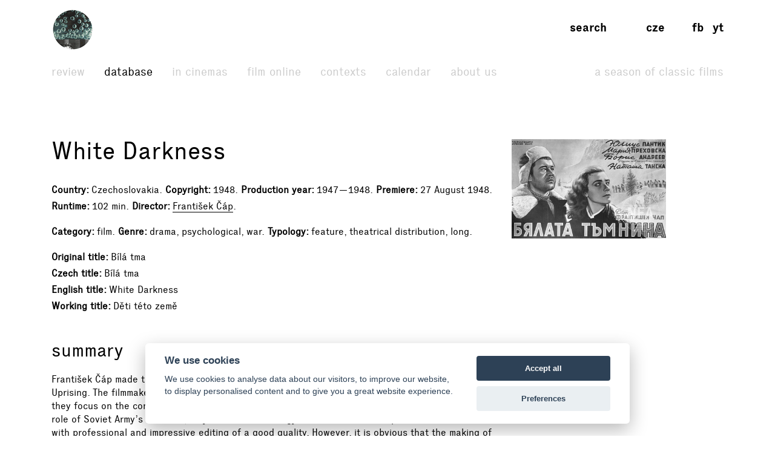

--- FILE ---
content_type: text/html; charset=UTF-8
request_url: https://www.filmovyprehled.cz/en/film/396073/white-darkness
body_size: 78477
content:
<!DOCTYPE html>
<html lang="en">
<head>
	<meta charset="utf-8">
	<meta name="viewport" content="width=device-width, initial-scale=1.0, maximum-scale=1.0">

        


        

    
                
        
    

    <title>White Darkness (1948) – Filmový přehled</title>
    <meta name="description" content="František Čáp made this war movie in order to celebrate 4th anniversary of the Slovak National Uprising. The filmmakers also created one episode based on …">


            <meta property="og:title" content="White Darkness (1948) – Filmový přehled">
<meta property="og:type" content="video.movie">
<meta property="og:url" content="https://www.filmovyprehled.cz/en/film/396073/white-darkness">
<meta property="og:image" content="http://nfa.datakal.eu/images/9147b.jpg">
<meta property="og:description" content="František Čáp made this war movie in order to celebrate 4th anniversary of the Slovak National Uprising. The filmmakers also created one episode based on the true events of this  Uprising, where they focus on the connection of Czech, Slovak and Soviet pa…">
<meta property="og:site_name" content="Filmový přehled">
<meta name="twitter:card" content="summary">
<meta name="twitter:site" content="@FilmovyPrehled">
<meta name="twitter:title" content="White Darkness (1948) – Filmový přehled">
<meta name="twitter:description" content="František Čáp made this war movie in order to celebrate 4th anniversary of the Slovak National Uprising. The filmmakers also created one episode based on the true events of this  Uprising, where they…">
<meta name="twitter:image" content="http://nfa.datakal.eu/images/9147b.jpg">
<meta name="twitter:url" content="https://www.filmovyprehled.cz/en/film/396073/white-darkness">
<meta itemprop="name" content="White Darkness (1948) – Filmový přehled">
<meta itemprop="description" content="František Čáp made this war movie in order to celebrate 4th anniversary of the Slovak National Uprising. The filmmakers also created one episode based on the true events of this  Uprising, where they focus on the connection of Czech, Slovak and Soviet pa…">
<meta itemprop="image" content="http://nfa.datakal.eu/images/9147b.jpg">

    

        <link rel="search" type="application/opensearchdescription+xml" title="Filmový přehled" href="http://www.filmovyprehled.cz/opensearch.xml">

    <link rel="apple-touch-icon-precomposed" sizes="57x57" href="/images/favicons/apple-touch-icon-57x57.png" />
<link rel="apple-touch-icon-precomposed" sizes="114x114" href="/images/favicons/apple-touch-icon-114x114.png" />
<link rel="apple-touch-icon-precomposed" sizes="72x72" href="/images/favicons/apple-touch-icon-72x72.png" />
<link rel="apple-touch-icon-precomposed" sizes="144x144" href="/images/favicons/apple-touch-icon-144x144.png" />
<link rel="apple-touch-icon-precomposed" sizes="60x60" href="/images/favicons/apple-touch-icon-60x60.png" />
<link rel="apple-touch-icon-precomposed" sizes="120x120" href="/images/favicons/apple-touch-icon-120x120.png" />
<link rel="apple-touch-icon-precomposed" sizes="76x76" href="/images/favicons/apple-touch-icon-76x76.png" />
<link rel="apple-touch-icon-precomposed" sizes="152x152" href="/images/favicons/apple-touch-icon-152x152.png" />
<link rel="icon" type="image/png" href="/images/favicons/favicon-196x196.png" sizes="196x196" />
<link rel="icon" type="image/png" href="/images/favicons/favicon-96x96.png" sizes="96x96" />
<link rel="icon" type="image/png" href="/images/favicons/favicon-32x32.png" sizes="32x32" />
<link rel="icon" type="image/png" href="/images/favicons/favicon-16x16.png" sizes="16x16" />
<link rel="icon" type="image/png" href="/images/favicons/favicon-128.png" sizes="128x128" />
<meta name="application-name" content="/images/favicons/&nbsp;"/>
<meta name="msapplication-TileColor" content="/images/favicons/#FFFFFF" />
<meta name="msapplication-TileImage" content="/images/favicons/mstile-144x144.png" />
<meta name="msapplication-square70x70logo" content="/images/favicons/mstile-70x70.png" />
<meta name="msapplication-square150x150logo" content="/images/favicons/mstile-150x150.png" />
<meta name="msapplication-wide310x150logo" content="/images/favicons/mstile-310x150.png" />
<meta name="msapplication-square310x310logo" content="/images/favicons/mstile-310x310.png" />

    <link rel="stylesheet" type="text/css" href="/build/main.css?v920260127">

    
    
<link rel="alternate" title="Revue Filmového přehledu" href="https://www.filmovyprehled.cz/en/rss/revue" type="application/rss+xml">
<link rel="alternate" title="Kalendář Filmového přehledu" href="https://www.filmovyprehled.cz/en/rss/kalendar" type="application/rss+xml">

    <script>
        var _globalLang = 'en';
        var _globalTranslations = [
            { key: 'lang', value: 'en' },
            { key: 'database:search:select2:genre', value: 'Genre' },
            { key: 'database:search:select2:select', value: 'Select' },
            { key: 'database:search:select2:credit_item', value: 'Credit' },
            { key: 'database:search:select2:credit_contact', value: 'Person' },
            { key: 'database:search:select2:country', value: 'Origin country' },
            { key: 'database:search:select2:typology', value: 'Typology' },
            { key: 'database:search:select2:profession', value: 'Profession' },
            { key: 'database:search:select2:type', value: 'Select type' },
            { key: 'database:search:select2:revue', value: 'Select type' },
            { key: 'database:search:select2:revue:author', value: 'Select author' },
            { key: 'database:search:select2:calendar', value: 'Select type' }
        ];
    </script>
</head>
<body>

	
<nav id="navbar-main" class="noscroll">
    <div class="navbar-collapse">

        <div class="navbar-container">

            <!-- logo -->
            <div class="navbar-logo-item">

                <div class="navbar-logo-wrap">
                    <div class="navbar-logo">
                                                <a href="/en"><img src="/build/images/fp-logo-animation.gif" class="anim-logo" alt="Filmový přehled"></a>
                    </div>

                    <!-- nav toggler -->
                    <button class="navbar-toggler">
                        <span class="navbar-toggler-icon"></span>
                    </button>
                </div>

            </div>


            <!-- menu -->
            <div class="navbar-menu-item">

                <div class="navbar-menu">
                    <ul class="navbar-menu-top-level active">
                        

<li>
    <a href="/en/revue">Review</a>

    <ul>
                                                    <li>
                    <a href="/en/revue/films">Films</a>
                </li>
                                            <li>
                    <a href="/en/revue/profiles">Profiles</a>
                </li>
                                            <li>
                    <a href="/en/revue/focus">Focus</a>
                </li>
                                            <li>
                    <a href="/en/revue/interviews">Interviews</a>
                </li>
                        </ul>

</li>


                        

<li class="active">
    <a href="/en/databaze">Database</a>
    <ul class="active">
            </ul>
</li>


                        <li>
                            <a href="/en/film-v-kine">In cinemas</a>
                        </li>

                       <li>
                            <a href="/en/film-online">Film online</a>
                        </li>

                        <li>
                            <a href="/en/kontexty">Contexts</a>
                        </li>

                        
                        

<li>
    <a href="/en/kalendar">Calendar</a>

    <ul>
                                                    <li>
                    <a href="/en/kalendar?calendar_types[]=events">Events</a>
                </li>
                                            <li>
                    <a href="/en/kalendar?calendar_types[]=projection">Projection</a>
                </li>
                                            <li>
                    <a href="/en/kalendar?calendar_types[]=award-ceremonies">Award Ceremonies</a>
                </li>
                        </ul>

</li>


                        


<li>
    <a href="/en/clanek/about-portal">About Us</a>

        <ul>
                    <li>
                <a href="/en/clanek/about-portal">About Portal</a>
            </li>
                    <li>
                <a href="/en/clanek/contact">Contact</a>
            </li>
            </ul>
    
</li>


                        <li class=" navbar-menu-silent-classic">
                            <a href="/en/season-of-classic-films">A Season of Classic Films</a>
                        </li>
                    </ul>
                </div>

            </div>


            <div class="navbar-aside-item">
                <div class="navbar-aside">
                    <!-- search -->
                    <div class="navbar-search">
                        <ul>
                            <li class="search-form-box">
                                <form action="/en/databaze" method="get" id="nav-search-form">
                                    <div class="search-input-wrapper">
                                        <input type="text" name="q" value="" placeholder="Search" class="search-input" maxlength="100">
                                        <a href="#" class="search-submit"><span>→</span></a>
                                        <a href="#" class="search-close"><span>x</span></a>
                                    </div>
                                </form>
                            </li>
                            <li class="search-button-box active">
                                <a href="#" id="nav-search-button">Search</a>
                            </li>
                        </ul>
                    </div>

                    <!-- lang -->
                    <div class="navbar-lang">
                        <ul>
                                                            <li><a href="/cs">cze</a></li>
                                                                                </ul>
                    </div>

                    <!-- social -->
                    <div class="navbar-social">
                        <ul>
                            <li><a href="https://www.facebook.com/FilmovyPrehled" target="_blank" title="Facebook Filmový přehled">fb</a></li>
                            <li><a href="https://www.youtube.com/playlist?list=PLCvUgDACuTODsw-VkulsHdmCJjRV9gRS9" target="_blank" title="YouTube Filmový přehled">yt</a></li>
                        </ul>
                    </div>
                </div>
            </div>

        </div>

    </div><!-- /navbar-collapse -->
</nav>

<!-- fixed gradient bg -->
<div id="navbar-bg"></div>

    

<div class="container">

	<div class="row">
		<div class="col-12 col-lg-8">

            <div class="row db-film-header-section">
                <div class="col-lg-12">
                    <h1>
                                                White Darkness
                    </h1>

                    <div class="item-details">
                                                                        <div><h3>Country</h3>Czechoslovakia</div>
                        
                        <div><h3>Copyright</h3>1948</div>

                                                <div><h3>Production year</h3>1947—1948</div>

                                                <div><h3>Premiere</h3>27 August 1948</div>

                                                    <div><h3>Runtime</h3>102 min</div>
                        
                        <div><h3>Director</h3><a href="/en/person/13530/frantisek-cap">František Čáp</a></div>
                                                                    </div>

                    <div class="item-details">
                        <div><h3>Category</h3>film</div>

                                                                        <div>
                            <h3>Genre</h3>drama, psychological, war</div>
                        
                                                
                                                                        
                                                
                        
                                                                        
                        
                        
                        <div>
                            <h3>Typology</h3><span class="comma">feature</span><span class="comma">theatrical distribution</span><span class="comma">long</span></div>

                                                                    </div>

                    <div class="item-details item-details-no-delimiter item-details-inline">

                                                <div><h3>Original title</h3>Bílá tma</div>

                        
                        <br>

                        
                                                <div><h3>Czech title</h3>Bílá tma</div>

                        <br>

                                                <div><h3>English title</h3>White Darkness</div>

                        
                        <br>

                        
                                                
                                                
                                                
                        
                                                
                        
                                                                            <div><h3>Working title</h3>Děti této země</div>
                            <br>
                        
                        
                    </div>

                    
                                    </div>
            </div>

            <div class="row">
                <div class="col-lg-12">

                                        <div class="row db-film-section db-film-description-section">
                        <div class="col-12">
                            <div class="film-description">
                                <h2>Summary</h2>
                                <p>
                                    František Čáp made this war movie in order to celebrate 4th anniversary of the Slovak National Uprising. The filmmakers also created one episode based on the true events of this  Uprising, where they focus on the connection of Czech, Slovak and Soviet partisans or soldiers and highlight the role of Soviet Army’s members, only due to the ideology at the time. Political pathos is balanced with professional and impressive editing of a good quality. However, it is obvious that the making of the film was done under difficult circumstances (realized in studios in Prague and Bratislava). – During the retreat into the mountains, the partisan brigade must leave several wounded in the blizzard in small wooden hut, hidden under the snow in an inaccessible place. They are left with a doctor, a nurse named Katka, two villagers from a nearby village who joined the partisans, and a girl named Rozka, who was the only one of her family to save herself from the Germans. The enemy soldiers are gradually withdrawing around the hut... – The name Bílá tma (White Darkness) represents a big snowstorm. – The film was shown at the III International Film Festival in Mariánské Lázně in 1948, where it won the itinerant National Award for the best Czechoslovak film. At the same time, it was screened at the First Workers' Film Festival in Zlín, but was condemned by the workers' jury, who accused the film of pathos in its dialogue, lack of optimism and naturalism. František Čáp was disrespectful of the jury's claims, which cost him his future career in the Czechoslovak cinema. For this reason he later emigrated and laid the foundations of Slovenian cinema. – The film was released in February 2018 as part of the National Film Archive's Filmové osmičky project, along with other titles associated with the anniversaries of events of modern Czechoslovak/Czech history in the years ending with the number 8.
                                </p>
                            </div>
                        </div>
                    </div>
                    <!-- /nested row annotation -->
                    
                                        <div class="row db-film-section db-film-description-section">
                        <div class="col-12">
                            <div class="film-description">
                                <h2>Synopsis</h2>

                                
                                                                    <div class="description-body-reducer" id="description-body-reducer-synopsis">
                                                                            <p>The end of the Second World War is approaching. A partisan brigade is retreating to the Slovak mountains. Their movement is slowed down by a few, who are seriously wounded. Brigade's commander therefore decides to lay off the wounded in a forest underground shelter, where a doctor, two nurses and two partisans stay with them. They promise to return for them later. In the shelter food runs out soon, and so both partisans decide to go down to the village where their families live. Only one of them gets to the village. He takes the food, and with his young son heads up back to the mountains. On their way they are confronted by German soldiers, and only the boy manages to escape. But he is not strong enough to climb the steep slope to the shelter and falls down. Under the rock he is found by a Soviet partisan, and even though it means abandoning the food, he drags him up to the shelter. The wounded are suffering from severe hunger, and so the doctor goes to get some help. After his departure the shelter is surrounded by Germans. At this moment the wounded and two women find strength to resist. Their desperate fight is suddenly aided by an attack of the Red Army and everybody is saved.</p>
                                
                                    </div>
                                    <div class="description-body-link">
                                        <a href="#description-body-reducer-synopsis" data-content-reducer>More →</a>
                                    </div>
                                                            </div>
                        </div>
                    </div>
                    <!-- /nested row content -->
                    
                    
                </div>
            </div>
            <!-- /nested row desc -->

		</div>
        <!-- /left col -->

        <div class="col-12 col-lg-3 db-film-poster-section">
                                        <div class="film-poster">
                                        <a href="https://starbase.nfa.cz/images/9147.jpg" data-lightbox="open_image-detail" data-title="© NFA">
                        <img src="https://starbase.nfa.cz/images/9147b.jpg" alt="© NFA">
                    </a>
                </div>
                    </div>
        <!-- /right col -->
	</div>
    <!-- /main row -->


        <div class="row db-film-section db-film-vod-section" data-scroll-to-marker="#db-film-vod-section">
        <div class="col-12">
            <h2>Film online</h2>
            <ul>
                                <li><a href="https://youtu.be/cCEP3Si9uIk" target="_blank" title="Filmová klasika">Filmová klasika →</a></li>
    
                        
                        
                        
                        
                        
                        
                        
                        
                        
                        
                        
                        
            </ul>
        </div>
    </div>
    <!-- /row vod -->
    

            <div class="row db-film-section db-film-gallery-section">
        <div class="col-12">
            <h2>Photos</h2>
            <div class="row film-gallery">
                                                            <div class="col-6 col-md-4 col-lg-3">
                    <a href="https://starbase.nfa.cz/images/9141.jpg" data-lightbox="open_image" data-title="© NFA"><img src="https://starbase.nfa.cz/images/9141b.jpg" alt="© NFA"></a>
                </div>
                                                                            <div class="col-6 col-md-4 col-lg-3">
                    <a href="https://starbase.nfa.cz/images/9142.jpg" data-lightbox="open_image" data-title="© NFA"><img src="https://starbase.nfa.cz/images/9142b.jpg" alt="© NFA"></a>
                </div>
                                                                            <div class="col-6 col-md-4 col-lg-3">
                    <a href="https://starbase.nfa.cz/images/9143.jpg" data-lightbox="open_image" data-title="© NFA"><img src="https://starbase.nfa.cz/images/9143b.jpg" alt="© NFA"></a>
                </div>
                                                                            <div class="col-6 col-md-4 col-lg-3">
                    <a href="https://starbase.nfa.cz/images/9144.jpg" data-lightbox="open_image" data-title="© NFA"><img src="https://starbase.nfa.cz/images/9144b.jpg" alt="© NFA"></a>
                </div>
                                                                            <div class="col-6 col-md-4 col-lg-3">
                    <a href="https://starbase.nfa.cz/images/9145.jpg" data-lightbox="open_image" data-title="© NFA"><img src="https://starbase.nfa.cz/images/9145b.jpg" alt="© NFA"></a>
                </div>
                                                                            <div class="col-6 col-md-4 col-lg-3">
                    <a href="https://starbase.nfa.cz/images/9146.jpg" data-lightbox="open_image" data-title="© NFA"><img src="https://starbase.nfa.cz/images/9146b.jpg" alt="© NFA"></a>
                </div>
                                                                                    </div>
        </div>
    </div>
    <!-- /row gallery -->
    

        <div class="row db-film-section db-film-credits-section film-credits-actors">
        <div class="col-12">
            <h2>Cast</h2>
            <div class="row">
                                                <div class="col-6 col-md-3 col-lg-2">
                        <div class="credit-item"><h3><a href="/en/person/27326/julius-pantik">Július Pántik</a></h3><p>nedostudovaný lékař Pavel Kafka</p></div>
                    </div>
                                    <div class="col-6 col-md-3 col-lg-2">
                        <div class="credit-item"><h3><a href="/en/person/34603/maria-prechovska">Mária Prechovská</a></h3><p>ošetřovatelka v lazaretu Katka</p></div>
                    </div>
                                    <div class="col-6 col-md-3 col-lg-2">
                        <div class="credit-item"><h3><a href="/en/person/80990/boris-andrejev">Boris Andrejev</a></h3><p>sovětský partyzán Dugin</p></div>
                    </div>
                                    <div class="col-6 col-md-3 col-lg-2">
                        <div class="credit-item"><h3><a href="/en/person/125496/natasa-tanska">Nataša Tanská</a></h3><p>ošetřovatelka Rozka Kafková</p></div>
                    </div>
                                    <div class="col-6 col-md-3 col-lg-2">
                        <div class="credit-item"><h3><a href="/en/person/129877/jozef-budsky">Jozef Budský</a></h3><p>Laco Pánek</p></div>
                    </div>
                                    <div class="col-6 col-md-3 col-lg-2">
                        <div class="credit-item"><h3><a href="/en/person/126711/l-h-struna">L. H. Struna</a></h3><p>Jan Holeša</p></div>
                    </div>
                                    <div class="col-6 col-md-3 col-lg-2">
                        <div class="credit-item"><h3><a href="/en/person/80993/oga-sykorova">Oľga Sýkorová</a></h3><p>Hana Holešová</p></div>
                    </div>
                                    <div class="col-6 col-md-3 col-lg-2">
                        <div class="credit-item"><h3><a href="/en/person/131692/julius-bartfay">Július Bártfay</a></h3><p>Jano, syn Holešových</p></div>
                    </div>
                                    <div class="col-6 col-md-3 col-lg-2">
                        <div class="credit-item"><h3><a href="/en/person/64028/dana-medricka">Dana Medřická</a></h3><p>Helena</p></div>
                    </div>
                                    <div class="col-6 col-md-3 col-lg-2">
                        <div class="credit-item"><h3><a href="/en/person/129892/viliam-zaborsky">Viliam Záborský</a></h3><p>pedant</p></div>
                    </div>
                                    <div class="col-6 col-md-3 col-lg-2">
                        <div class="credit-item"><h3><a href="/en/person/130269/stefan-figura">Štefan Figura</a></h3><p>dobrák</p></div>
                    </div>
                                    <div class="col-6 col-md-3 col-lg-2">
                        <div class="credit-item"><h3><a href="/en/person/129359/frantisek-dibarbora">František Dibarbora</a></h3><p>stratég</p></div>
                    </div>
                                    <div class="col-6 col-md-3 col-lg-2">
                        <div class="credit-item"><h3><a href="/en/person/17788/karol-l-zachar">Karol L. Zachar</a></h3><p>čtenář</p></div>
                    </div>
                                    <div class="col-6 col-md-3 col-lg-2">
                        <div class="credit-item"><h3><a href="/en/person/131710/jozef-kovac">Jozef Kováč</a></h3><p>jedlík</p></div>
                    </div>
                                    <div class="col-6 col-md-3 col-lg-2">
                        <div class="credit-item"><h3><a href="/en/person/14421/ladislav-chudik">Ladislav Chudík</a></h3><p>věřící</p></div>
                    </div>
                                    <div class="col-6 col-md-3 col-lg-2">
                        <div class="credit-item"><h3><a href="/en/person/125659/martin-tapak">Martin Ťapák</a></h3><p>Nikolaj Grigorjevič Nazarov</p></div>
                    </div>
                                    <div class="col-6 col-md-3 col-lg-2">
                        <div class="credit-item"><h3><a href="/en/person/126471/rudolf-deyl-ml">Rudolf Deyl ml.</a></h3><p>Karel Zika</p></div>
                    </div>
                                    <div class="col-6 col-md-3 col-lg-2">
                        <div class="credit-item"><h3><a href="/en/person/126323/vladimir-salac">Vladimír Salač</a></h3><p>Jirka</p></div>
                    </div>
                                    <div class="col-6 col-md-3 col-lg-2">
                        <div class="credit-item"><h3><a href="/en/person/81017/vladimir-durdik-st">Vladimír Durdík st.</a></h3><p>major Mráz, velitel partyzánské brigády Štefánik</p></div>
                    </div>
                                    <div class="col-6 col-md-3 col-lg-2">
                        <div class="credit-item"><h3><a href="/en/person/130276/jozef-sandor">Jozef Šándor</a></h3><p>spojka brigády Adam Hloško</p></div>
                    </div>
                                    <div class="col-6 col-md-3 col-lg-2">
                        <div class="credit-item"><h3><a href="/en/person/126912/frantisek-kovarik">František Kovářík</a></h3><p>pilař</p></div>
                    </div>
                                    <div class="col-6 col-md-3 col-lg-2">
                        <div class="credit-item"><h3><a href="/en/person/3301/radovan-lukavsky">Radovan Lukavský</a></h3><p>německý velitel</p></div>
                    </div>
                                    <div class="col-6 col-md-3 col-lg-2">
                        <div class="credit-item"><h3><a href="/en/person/83851/zdenek-hodr">Zdeněk Hodr</a></h3><p>německý voják</p></div>
                    </div>
                                    <div class="col-6 col-md-3 col-lg-2">
                        <div class="credit-item"><h3><a href="/en/person/10715/gustav-valach">Gustáv Valach</a></h3><p>partyzán Demo</p></div>
                    </div>
                                    <div class="col-6 col-md-3 col-lg-2">
                        <div class="credit-item"><h3><a href="/en/person/84584/branislav-koren">Branislav Koreň</a></h3><p>partyzán</p></div>
                    </div>
                                    <div class="col-6 col-md-3 col-lg-2">
                        <div class="credit-item"><h3><a href="/en/person/131722/udovit-ozabal">Ľudovít Ozábal</a></h3><p>partyzán</p></div>
                    </div>
                                    <div class="col-6 col-md-3 col-lg-2">
                        <div class="credit-item"><h3><a href="/en/person/131724/juraj-paska">Juraj Paška</a></h3><p>raněný</p></div>
                    </div>
                                    <div class="col-6 col-md-3 col-lg-2">
                        <div class="credit-item"><h3><a href="/en/person/131736/juraj-sebok">Juraj Šebok</a></h3><p>nosič</p></div>
                    </div>
                                        </div>
        </div>
    </div>
    

        <div class="row db-film-section db-film-credits-section film-credits-actors">
        <div class="col-12">
            <h2>Commentary</h2>
            <div class="row">
                                                <div class="col-6 col-md-3 col-lg-2">
                        <div class="credit-item"><h3><a href="/en/person/129358/mikulas-huba">Mikuláš Huba</a></h3></div>
                    </div>
                                        </div>
        </div>
    </div>
    

        
        
    

    

        <div class="row db-film-section db-film-credits-section">
        <div class="col-12">
            <h2>Crew and creators</h2>
            <div class="row">
                
                <div class="col-6 col-md-3 col-lg-2"><div class="credit-item"><h3>Director</h3><p><a href="/en/person/13530/frantisek-cap">František Čáp</a></p></div></div>
                <div class="col-6 col-md-3 col-lg-2"><div class="credit-item"><h3>Second Unit Director</h3><p><a href="/en/person/129888/jan-jamnicky">Ján Jamnický</a> (spolupracovník režiséra)</p></div></div>
                <div class="col-6 col-md-3 col-lg-2"><div class="credit-item"><h3>Assistant Director</h3><p>František Jelínek (asistent scény), <a href="/en/person/122957/robert-vyhlidka">Robert Vyhlídka</a> (asistent scény), <a href="/en/person/95624/hubert-novotny">Hubert Novotný</a> (asistent scény)</p></div></div>
                <div class="col-6 col-md-3 col-lg-2"><div class="credit-item"><h3>Continuity</h3><p><a href="/en/person/103520/marta-klikarova">Marta Klikarová</a></p></div></div>
                <div class="col-6 col-md-3 col-lg-2"><div class="credit-item"><h3>Screenstory</h3><p><a href="/en/person/126078/miloslav-fabera">Miloslav Fábera</a>, <a href="/en/person/15255/leopold-lahola">Leopold Lahola</a></p></div></div>
                <div class="col-6 col-md-3 col-lg-2"><div class="credit-item"><h3>Based on</h3><p><a href="/en/person/84356/ruzena-fischerova">Růžena Fischerová</a> (Děti této země – filmová povídka)</p></div></div>
                <div class="col-6 col-md-3 col-lg-2"><div class="credit-item"><h3>Screenplay</h3><p><a href="/en/person/13530/frantisek-cap">František Čáp</a>, <a href="/en/person/15255/leopold-lahola">Leopold Lahola</a>, <a href="/en/person/126078/miloslav-fabera">Miloslav Fábera</a></p></div></div>
                
                
                
                <div class="col-6 col-md-3 col-lg-2"><div class="credit-item"><h3>Director of Photography</h3><p><a href="/en/person/126069/vaclav-hunka">Václav Huňka</a></p></div></div>
                
                <div class="col-6 col-md-3 col-lg-2"><div class="credit-item"><h3>Camera Operator</h3><p>Jaroslav Kníže, <a href="/en/person/128896/jiri-safar">Jiří Šafář</a></p></div></div>
                <div class="col-6 col-md-3 col-lg-2"><div class="credit-item"><h3>Production Designer</h3><p><a href="/en/person/81834/karel-skvor">Karel Škvor</a></p></div></div>
                <div class="col-6 col-md-3 col-lg-2"><div class="credit-item"><h3>Assistent Production Designer</h3><p><a href="/en/person/127366/miroslav-pelc">Miroslav Pelc</a></p></div></div>
                
                <div class="col-6 col-md-3 col-lg-2"><div class="credit-item"><h3>Set Designer</h3><p><a href="/en/person/127930/frantisek-zajicek">František Zajíček</a></p></div></div>
                
                <div class="col-6 col-md-3 col-lg-2"><div class="credit-item"><h3>Costumes</h3><p><a href="/en/person/127358/ruzena-kralova">Růžena Králová</a>, <a href="/en/person/84685/venceslava-kulhava">Věnceslava Kulhavá</a></p></div></div>
                <div class="col-6 col-md-3 col-lg-2"><div class="credit-item"><h3>Make-Up Artist</h3><p><a href="/en/person/127321/vaclav-kamarad">Václav Kamarád</a>, <a href="/en/person/21250/vaclav-volk">Václav Volk</a></p></div></div>
                <div class="col-6 col-md-3 col-lg-2"><div class="credit-item"><h3>Film Editor</h3><p><a href="/en/person/126135/jan-kohout">Jan Kohout</a></p></div></div>
                <div class="col-6 col-md-3 col-lg-2"><div class="credit-item"><h3>Assistant Film Editor</h3><p><a href="/en/person/129635/jarmila-mullerova">Jarmila Müllerová</a></p></div></div>
                <div class="col-6 col-md-3 col-lg-2"><div class="credit-item"><h3>Sound Designer</h3><p><a href="/en/person/126098/frantisek-sindelar">František Šindelář</a></p></div></div>
                
                
                
                
                
                
                
                
                
                
                
                
                
                
                
                
                <div class="col-6 col-md-3 col-lg-2"><div class="credit-item"><h3>Production Manager</h3><p><a href="/en/person/126801/josef-beran">Josef Beran</a></p></div></div>
                <div class="col-6 col-md-3 col-lg-2"><div class="credit-item"><h3>Unit Production Manager</h3><p><a href="/en/person/128681/frantisek-novak">František Novák</a></p></div></div>
                
                
                
                
                
                <div class="col-6 col-md-3 col-lg-2"><div class="credit-item"><h3>Background Painter</h3><p><a href="/en/person/131636/ferdinand-martinasek">Ferdinand Martinásek</a> (malíř pozadí)</p></div></div>
                <div class="col-6 col-md-3 col-lg-2"><div class="credit-item"><h3>Consultant</h3><p>mjr. Ján Hudec, mjr. Jan Mareš</p></div></div>
                
                <div class="col-6 col-md-3 col-lg-2"><div class="credit-item"><h3>Cooperation</h3><p><a href="/en/person/127707/antonin-fric">Antonín Frič</a> (fotograf), Vojenská posádka z Popradu, Vojenská posádka z Vyšných Hág, obyvatelé Štrby</p></div></div>
                
                
                
                
                
                
            </div>
        </div>
    </div>
    

        <div class="row db-film-section db-film-credits-section">
        <div class="col-12">
            <h2>Music</h2>
            <div class="row">
                <div class="col-6 col-md-3"><div class="credit-item"><h3>Music Composed by</h3><p><a href="/en/person/64086/jiri-srnka">Jiří Srnka</a></p></div></div>
                
                <div class="col-6 col-md-3"><div class="credit-item"><h3>Music Performed by</h3><p><a href="/en/person/15006/fisyo">FISYO</a> (<span class="lower">Music Conducted by</span>&nbsp;<a href="/en/person/11719/otakar-parik">Otakar Pařík</a>)
                </p></div></div>
                
                
                
                
                
                
                
                
                
                
            </div>
        </div>
    </div>
    

        <div class="row db-film-section db-film-credits-section film-credits-songs">
        <div class="col-12">
            <h2>Songs</h2>
            <div class="row">
                                                                    <div class="col-6 col-md-3"><div class="credit-item"><h3>Nad Tatrou sa blýská</h3><p><span class="lower">Song Composer&nbsp;</span><span class="comma-wild"><span class="comma">lidová slovenská píseň</span></span><br></p></div></div>
                                        </div>
        </div>
    </div>
    

    

        <div class="row db-film-section db-film-credits-section">
        <div class="col-12">
            <h2>Production info</h2>
            <div class="row">
                                <div class="col-6 col-md-3 col-lg-2"><div class="credit-item"><h3>Original Title</h3><p>Bílá tma</p></div></div>

                                <div class="col-6 col-md-3 col-lg-2"><div class="credit-item"><h3>Czech Title</h3><p>Bílá tma</p></div></div>

                                
                                <div class="col-6 col-md-3 col-lg-2"><div class="credit-item"><h3>English Title</h3><p>White Darkness</p></div></div>

                                
                                
                                
                                
                
                                
                                                <div class="col-6 col-md-3 col-lg-2">
                    <div class="credit-item">
                        <h3>Working Title</h3>
                        <p>
                            Děti této země                        </p>
                    </div>
                </div>
                
                <div class="col-6 col-md-3 col-lg-2"><div class="credit-item"><h3>Category</h3><p>film</p></div></div>
                                <div class="col-6 col-md-3 col-lg-2"><div class="credit-item"><h3>Typology</h3><p><span class="comma">feature</span><span class="comma">theatrical distribution</span></p></div></div>

                                
                                                <div class="col-6 col-md-3 col-lg-2">
                    <div class="credit-item">
                        <h3>Genre</h3>
                        <p>
                                                            drama,                                                             psychological,                                                             war                                                    </p>
                    </div>
                </div>
                
                
                                                <div class="col-6 col-md-3 col-lg-2">
                    <div class="credit-item">
                        <h3>Origin country</h3>
                        <p>
                                                            Czechoslovakia                                                    </p>
                    </div>
                </div>
                
                <div class="col-6 col-md-3 col-lg-2"><div class="credit-item"><h3>Copyright</h3><p>1948</p></div></div>

                                <div class="col-6 col-md-3 col-lg-2"><div class="credit-item"><h3>Production Year</h3><p>1947—1948</p></div></div>

                                                    <div class="col-6 col-md-3 col-lg-2">
                        <div class="credit-item">
                            <h3>Production specifications</h3>
                            <p>
                                                                                                                                                                                start of filming 02/1947                                     <br>                                                                                                                                                                                end of filming 05/1948                                     <br>                                                                                                                                                                                date of censorship 21 July 1948 (konec povolení k promítání 21. 7. 1953)                                    <br>                                                                                                                                                                                withdrawal from distribution 1 October 1968                                                                                                 </p>
                        </div>
                    </div>
                
                
                                                    <div class="col-6 col-md-3 col-lg-2">
                        <div class="credit-item">
                            <h3>Premiere</h3>
                            <p>
                                                                                                                                                                                                                    premiere 27 August 1948 /suitable for youths/ (kina Lucerna /4 týdny/, Sevastopol /1 týden od 3. 9./, Dukla /1 týden od 17. 9./ a Revoluce /1 týden od 17. 9./, Praha)                                    <br>                                                                                                                                                                                                                    renewed premiere 1 February 2018 /unsuitable for children under 12/                                                                                                 </p>
                        </div>
                    </div>
                
                                                                        
                <div class="col-6 col-md-3 col-lg-2"><div class="credit-item"><h3>Distribution slogan</h3><p>Dedicated to those who suffered for our cause and believed in our victory. (1948) / no caption (2018)</p></div></div>

                <div class="col-6 col-md-3 col-lg-2"><div class="credit-item"><h3>Production</h3><p><a href="/en/person/124801/ceskoslovensky-statni-film">Československý státní film</a></p></div></div>
                
                
                
                <div class="col-6 col-md-3 col-lg-2"><div class="credit-item"><h3>Copyright Holders</h3><p><a href="/en/person/92324/narodni-filmovy-archiv">Národní filmový archiv</a></p></div></div>
                <div class="col-6 col-md-3 col-lg-2"><div class="credit-item"><h3>Studio</h3><p><a href="/en/person/93821/barrandov">Barrandov</a>, <a href="/en/person/103498/prozatimni-filmove-studio-jakubovo-namesti-12-bratislava">Prozatímní filmové studio Jakubovo náměstí 12, Bratislava</a></p></div></div>
                
                <div class="col-6 col-md-3 col-lg-2"><div class="credit-item"><h3>Distribution</h3><p><a href="/en/person/127502/rozdelovna-filmu-ceskoslovenskeho-statniho-filmu">Rozdělovna filmů Československého státního filmu</a> (původní 1948), <a href="/en/person/92324/narodni-filmovy-archiv">Národní filmový archiv</a> (obnovená 2018)</p></div></div>
                <div class="col-6 col-md-3 col-lg-2"><div class="credit-item"><h3>Creative Group</h3><p><a href="/en/person/125078/v-vyrobni-skupina-vavra-feix">V. výrobní skupina Vávra – Feix</a>, <a href="/en/person/127311/karel-feix">Karel Feix</a> (produkční šéf V. výrobní skupiny), <a href="/en/person/9507/otakar-vavra">Otakar Vávra</a> (umělecký šéf V. výrobní skupiny)</p></div></div>
                
                
                <div class="col-6 col-md-3 col-lg-2"><div class="credit-item"><h3>Sales</h3><p><a href="/en/person/92324/narodni-filmovy-archiv-obchodni-oddeleni">Národní filmový archiv, Obchodní oddělení</a></p></div></div>
                            </div>
        </div>
    </div>
    

    <div class="row db-film-section db-film-credits-section">
        <div class="col-12">
            <h2>Technical info</h2>
            <div class="row">

                                    <div class="col-6 col-md-3 col-lg-2">
                        <div class="credit-item">
                            <h3>Duration typology</h3>
                            <p>
                                                                feature film
                            </p>
                        </div>
                    </div>

                    <div class="col-6 col-md-3 col-lg-2"><div class="credit-item"><h3>Duration in minutes</h3><p>102 min</p></div></div>
                
                                    <div class="col-6 col-md-3 col-lg-2"><div class="credit-item"><h3>Original length in metres</h3><p>3 028 meters</p></div></div>
                
                                                
                                                                
                
                                                                <div class="col-6 col-md-3 col-lg-2">
                    <div class="credit-item">
                        <h3>Distribution carrier</h3>
                        <p>16mm, 35mm, DCP 2-D, BRD</p>
                    </div>
                </div>
                
                                                                
                
                
                                                                <div class="col-6 col-md-3 col-lg-2">
                    <div class="credit-item">
                        <h3>Aspect ratio</h3>
                        <p>
                                                    1:1,37                                                </p>
                    </div>
                </div>
                
                                                                <div class="col-6 col-md-3 col-lg-2">
                    <div class="credit-item">
                        <h3>Colour</h3>
                        <p>
                                                    black &amp; white                                                </p>
                    </div>
                </div>
                
                                                                <div class="col-6 col-md-3 col-lg-2">
                    <div class="credit-item">
                        <h3>Sound</h3>
                        <p>
                                                    sound                                                </p>
                    </div>
                </div>
                
                                                                <div class="col-6 col-md-3 col-lg-2">
                    <div class="credit-item">
                        <h3>Sound system/format</h3>
                        <p>
                                                    mono                                                </p>
                    </div>
                </div>
                
                                                
                
                
                
                                                <div class="col-6 col-md-3 col-lg-2">
                    <div class="credit-item">
                        <h3>Versions</h3>
                        <p>
                                                    Czech                                                </p>
                    </div>
                </div>
                
                                                <div class="col-6 col-md-3 col-lg-2">
                    <div class="credit-item">
                        <h3>Dialogue languages</h3>
                        <p>Czech, German, Slovak, Russian</p>
                    </div>
                </div>
                
                                                <div class="col-6 col-md-3 col-lg-2">
                    <div class="credit-item">
                        <h3>Subtitles languages</h3>
                        <p>
                                                    Czech                                                </p>
                    </div>
                </div>
                
                                
                                                <div class="col-6 col-md-3 col-lg-2">
                    <div class="credit-item">
                        <h3>Opening/End credits languages</h3>
                        <p>
                                                    Czech                                                </p>
                    </div>
                </div>
                
            </div>
        </div>
    </div>


        <div class="row db-film-section db-film-credits-section">
        <div class="col-12">
            <h2>Awards</h2>
            <div class="row">
                                                            <div class="col-6 col-md-3"><div class="credit-item"><h3>Vítěz</h3><p>
                                    Event: Aprobační komise pro schvalování českých filmů
                    <br><br>
                
                                                            1948<br>
                                    
                                                            Praha / Czechoslovakia<br><a href="/en/person/126069/vaclav-hunka">Václav Huňka</a><br></p></div></div>
                                            <div class="col-6 col-md-3"><div class="credit-item"><h3>Vítěz</h3><p>
                                    Event: Aprobační komise pro schvalování českých filmů
                    <br><br>
                
                                                            1948<br>
                                    
                                                            Praha / Czechoslovakia<br><a href="/en/person/80993/oga-sykorova">Oľga Sýkorová</a><br></p></div></div>
                                            <div class="col-6 col-md-3"><div class="credit-item"><h3>Vítěz</h3><p>
                                    Event: Aprobační komise pro schvalování českých filmů
                    <br><br>
                
                                                            1948<br>
                                    
                                                            Praha / Czechoslovakia<br><a href="/en/person/80990/boris-andrejev">Boris Andrejev</a><br></p></div></div>
                                            <div class="col-6 col-md-3"><div class="credit-item"><h3>Vítěz</h3><p>
                                    Event: Aprobační komise pro schvalování českých filmů
                    <br><br>
                
                                                            1948<br>
                                    
                                                            Praha / Czechoslovakia<br><a href="/en/person/81834/karel-skvor">Karel Škvor</a><br></p></div></div>
                                            <div class="col-6 col-md-3"><div class="credit-item"><h3>Vítěz</h3><p>
                                    Festival: 3. mezinárodní filmový festival Mariánské Lázně
                    <br><br>
                
                                                            1948<br>
                                    
                                                            Mariánské Lázně / Czechoslovakia<br></p></div></div>
                                            <div class="col-6 col-md-3"><div class="credit-item"><h3>Vítěz</h3><p>
                                    Event: Aprobační komise pro schvalování českých filmů
                    <br><br>
                
                                                            1948<br>
                                    
                                                            Praha / Czechoslovakia<br><a href="/en/person/13530/frantisek-cap">František Čáp</a><br></p></div></div>
                                            <div class="col-6 col-md-3"><div class="credit-item"><h3>Vítěz</h3><p>
                                    Event: Aprobační komise pro schvalování českých filmů
                    <br><br>
                
                                                            1948<br>
                                    
                                                            Praha / Czechoslovakia<br><a href="/en/person/126135/jan-kohout">Jan Kohout</a><br></p></div></div>
                                            <div class="col-6 col-md-3"><div class="credit-item"><h3>Vítěz</h3><p>
                                    Event: Aprobační komise pro schvalování českých filmů
                    <br><br>
                
                                                            1948<br>
                                    
                                                            Praha / Czechoslovakia<br><a href="/en/person/64086/jiri-srnka">Jiří Srnka</a><br></p></div></div>
                                            <div class="col-6 col-md-3"><div class="credit-item"><h3>Vítěz</h3><p>
                                    Event: Aprobační komise pro schvalování českých filmů
                    <br><br>
                
                                                            1948<br>
                                    
                                                            Praha / Czechoslovakia<br></p></div></div>
                                            <div class="col-6 col-md-3"><div class="credit-item"><h3>Vítěz</h3><p>
                                    Event: Aprobační komise pro schvalování českých filmů
                    <br><br>
                
                                                            1948<br>
                                    
                                                            Praha / Czechoslovakia<br><a href="/en/person/126098/frantisek-sindelar">František Šindelář</a><br></p></div></div>
                                            <div class="col-6 col-md-3"><div class="credit-item"><h3>Vítěz</h3><p>
                                    Event: Aprobační komise pro schvalování českých filmů
                    <br><br>
                
                                                            1948<br>
                                    
                                                            Praha / Czechoslovakia<br><a href="/en/person/15255/leopold-lahola">Leopold Lahola</a><br></p></div></div>
                                            <div class="col-6 col-md-3"><div class="credit-item"><h3>Vítěz</h3><p>
                                    Event: Aprobační komise pro schvalování českých filmů
                    <br><br>
                
                                                            1948<br>
                                    
                                                            Praha / Czechoslovakia<br><a href="/en/person/27326/julius-pantik">Július Pántik</a><br></p></div></div>
                                            <div class="col-6 col-md-3"><div class="credit-item"><h3>Vítěz</h3><p>
                                    Event: Aprobační komise pro schvalování českých filmů
                    <br><br>
                
                                                            1948<br>
                                    
                                                            Praha / Czechoslovakia<br><a href="/en/person/84356/ruzena-fischerova">Růžena Fischerová</a><br></p></div></div>
                                            <div class="col-6 col-md-3"><div class="credit-item"><h3>Vítěz</h3><p>
                                    Event: Aprobační komise pro schvalování českých filmů
                    <br><br>
                
                                                            1948<br>
                                    
                                                            Praha / Czechoslovakia<br><a href="/en/person/13530/frantisek-cap">František Čáp</a><br></p></div></div>
                                            <div class="col-6 col-md-3"><div class="credit-item"><h3>Vítěz</h3><p>
                                    Event: Soutěž Ústřední filmové dramaturgie na filmový námět
                    <br><br>
                
                                                            1946<br>
                                    
                                                            Praha / Czechoslovakia<br><a href="/en/person/84356/ruzena-fischerova">Růžena Fischerová</a><br></p></div></div>
                                                </div>
        </div>
    </div>
    

    

    <div class="row db-film-section db-film-library-section">
        <div class="col-12">
            <h2>Library</h2>
            <ul>
                    
                
                                        
        <li><a href="http://arl.nfa.cz/arl-nfa/en/result/?field=ANY&amp;term=Bílá tma&amp;limv_DK=xxxk" target="_blank">Books →</a></li>

                    
                
                                        
        <li><a href="http://arl.nfa.cz/arl-nfa/en/result/?field=ANY&amp;term=Bílá tma&amp;limv_DK=xxxs" target="_blank">Screenplays →</a></li>

                    
                
                                        
        <li><a href="http://arl.nfa.cz/arl-nfa/en/result/?field=ANY&amp;term=Bílá tma&amp;limv_DK=xcla" target="_blank">Articles →</a></li>

                    
                
                                        
        <li><a href="http://arl.nfa.cz/arl-nfa/en/result/?field=ANY&amp;term=Bílá tma&amp;limv_DK=rn" target="_blank">Chapters →</a></li>

                    
                
                                        
        <li><a href="http://arl.nfa.cz/arl-nfa/en/result/?field=ANY&amp;term=Bílá tma" target="_blank">All documents →</a></li>

            </ul>
        </div>
    </div>

</div>
<!-- /container -->

<div class="container">
    <div class="row report-block-section">
        <div class="col-6">
            <button class="btn fp-btn-normal Xfp-btn-report-smallX report-block-button" id="report-block-button">Suggest an Edit</button>
            <p class="report-block-text" id="report-block-text">
                If you have any additions or suggestions regarding any of the data, we would appreciate it if you contact the data administrator. See the <a href="https://www.filmovyprehled.cz/en/clanek/contact">Contact</a> section for more details.
            </p>
        </div>
    </div>
</div>



	
<div class="footer-fullwidth">
    <div class="container footer-section">
        <div class="row">
            <div class="col-lg-3 col-sm-3 footer-logo">
                <img src="/build/images/footer-logo.svg" alt="">
            </div>
            <div class="col-lg-2 col-sm-3 footer-nav">
                <ul>
                    <li>
                        <a href="/en/revue">Review</a>
                    </li>
                    <li>
                        <a href="/en/databaze">Database</a>
                    </li>
                    <li>
                        <a href="/en/film-v-kine">In cinemas</a>
                    </li>
                    <li>
                        <a href="/en/film-online">Film online</a>
                    </li>
                </ul>
            </div>
            <div class="col-lg-2 col-sm-3 footer-nav">
                <ul>
                    <li>
                        <a href="/en/kontexty">Contexts</a>
                    </li>
                    <li>
                        <a href="/en/kalendar">Calendar</a>
                    </li>
                    <li>
                                                <a href="/en/clanek/about-portal">About Us</a>
                    </li>
                </ul>
            </div>
            <div class="col-lg-2 col-sm-3 offset-lg-3 footer-nav">
                <ul>
                    <li><a href="https://www.facebook.com/FilmovyPrehled" target="_blank" title="Facebook Filmový přehled"><strong>facebook</strong></a></li>
                    <li><a href="https://www.youtube.com/playlist?list=PLCvUgDACuTODsw-VkulsHdmCJjRV9gRS9" target="_blank" title="YouTube Filmový přehled"><strong>youtube</strong></a></li>
                </ul>
            </div>
        </div>
        <div class="row footer-copy">
            <div class="col-lg-12">
                <p>
                    &copy; <a href="http://nfa.cz/" target="_blank">NFA 2026</a> &nbsp;&nbsp;&nbsp;&nbsp; &copy; <a href="http://www.laboratory.cz/" target="_blank">Laboratoř 2026</a>
                </p>
            </div>
        </div>
    </div>
</div>
<!-- /footer -->

    <script defer src="/build/main.js?v920260127"></script>

    
            <script type="text/plain" data-cookiecategory="analytics">
    (function(i,s,o,g,r,a,m){i['GoogleAnalyticsObject']=r;i[r]=i[r]||function(){
    (i[r].q=i[r].q||[]).push(arguments)},i[r].l=1*new Date();a=s.createElement(o),
    m=s.getElementsByTagName(o)[0];a.async=1;a.src=g;m.parentNode.insertBefore(a,m)
    })(window,document,'script','//www.google-analytics.com/analytics.js','ga');

    ga('create', 'UA-74469509-1', 'auto');
    ga('send', 'pageview');

    console.log('analytics: ', "loaded analytics.js");
</script>
    
    
<script type="text/javascript" src="/vendor/cookieconsent/cookieconsent.js"></script>
<script type="text/javascript">
window.addEventListener && window.addEventListener('load', function() {

    var cc = initCookieConsent();

    cc.run({
        current_lang: 'cs',
        autoclear_cookies: false,                   // default: false
        theme_css: '/vendor/cookieconsent/cookieconsent.css',
        cookie_name: 'cc_cookie',                   // default: 'cc_cookie'
        cookie_expiration: 365,                     // default: 182
        page_scripts: true,                         // default: false
        force_consent: false,                       // default: false
        auto_language: 'document',                  // default: null; could also be 'browser' or 'document'
        // autorun: true,                           // default: true
        // delay: 0,                                // default: 0
        // hide_from_bots: false,                   // default: false
        // remove_cookie_tables: false              // default: false
        // cookie_domain: location.hostname,        // default: current domain
        // cookie_path: '/',                        // default: root
        // cookie_same_site: 'Lax',
        // use_rfc_cookie: false,                   // default: false
        revision: 0,                                // default: 0

        gui_options: {
            consent_modal: {
                layout: 'cloud',                    // box,cloud,bar
                position: 'bottom center',          // bottom,middle,top + left,right,center
                transition: 'slide'                 // zoom,slide
            },
            settings_modal: {
                layout: 'box',                      // box,bar
                // position: 'left',                // right,left (available only if bar layout selected)
                transition: 'zoom'                  // zoom,slide
            }
        },

        onAccept: function (cookie) {
            console.log('onAccept fired ...');
        },

        onChange: function (cookie, changed_preferences) {
            console.log('onChange fired ...');

            // If analytics category's status was changed ...
            if (changed_preferences.indexOf('analytics') > -1) {

                // If analytics category is disabled ...
                if (!cc.allowedCategory('analytics')) {

                    // Disable gtag ...
                    console.log('disabling gtag');
                    window.dataLayer = window.dataLayer || [];

                    function gtag() {
                        dataLayer.push(arguments);
                    }

                    gtag('consent', 'default', {
                        'ad_storage': 'denied',
                        'analytics_storage': 'denied'
                    });
                }
            }
        },

        languages: {
            'en': {
                consent_modal: {
                    title: 'We use cookies',
                    description: 'We use cookies to analyse data about our visitors, to improve our website, to display personalised content and to give you a great website experience.{{revision_message}}',
                    // description: 'We use cookies to improve your browsing experience on our website, to analyze our website traffic to understand where our visitors are coming from, to show you personalized content and targeted ads.{{revision_message}}',
                    // description: 'PP link example <a href="#privacy-policy" class="cc-link">Privacy policy</a>',
                    primary_btn: {
                        text: 'Accept all',
                        role: 'accept_all'      //'accept_selected' or 'accept_all'
                    },
                    secondary_btn: {
                        text: 'Preferences',
                        role: 'settings'       //'settings' or 'accept_necessary'
                    },
                    revision_message: '<br><br>Dear user, terms and conditions have changed since your last visit!'
                },
                settings_modal: {
                    title: 'Cookie settings',
                    save_settings_btn: 'Save current selection',
                    accept_all_btn: 'Accept all',
                    reject_all_btn: 'Reject all',
                    close_btn_label: 'Close',
                    blocks: [
                        {
                            title: 'Cookie usage',
                            description: 'Our website uses essential cookies to ensure its proper operation and tracking cookies to understand how you interact with it. The cookies will be set only after consent.'
                        }, {
                            title: 'Strictly necessary cookies',
                            description: 'These cookies are essential to provide you with services available through our website and to enable you to use certain features of our website.<br><br>Without these cookies, we cannot provide you certain services on our website.',
                            toggle: {
                                value: 'necessary',
                                enabled: true,
                                readonly: true
                            }
                        }, {
                            title: 'Analytics & Performance cookies',
                            description: 'These cookies are used to collect information to analyze the traffic to our website and how visitors are using our website.<br><br>For example, these cookies may track things such as how long you spend on the website or the pages you visit which helps us to understand how we can improve our website site for you.<br><br>The information collected through these tracking and performance cookies do not identify any individual visitor.',
                            toggle: {
                                value: 'analytics',
                                enabled: false,
                                readonly: false
                            }
                        }
                        // , {
                        //     title: 'Targeting & Advertising cookies',
                        //     description: 'These cookies are used to show advertising that is likely to be of interest to you based on your browsing habits.<br><br>These cookies, as served by our content and/or advertising providers, may combine information they collected from our website with other information they have independently collected relating to your web browser\'s activities across their network of websites.<br><br>If you choose to remove or disable these targeting or advertising cookies, you will still see adverts but they may not be relevant to you.',
                        //     toggle: {
                        //         value: 'targeting',
                        //         enabled: false,
                        //         readonly: false,
                        //         reload: 'on_disable'
                        //     }
                        // }
                    ]
                }
            },


            'cs': {
                consent_modal: {
                    title: 'Používáme cookies',
                    description: 'Soubory cookie používáme k analýze údajů o našich návštěvnících, pro zlepšení našich webových stránek, pro zobrazení personalizovaného obsahu a k tomu, abychom vám poskytli odpovídající používání našeho webu.{{revision_message}}',
                    primary_btn: {
                        text: 'Přijmout vše',
                        role: 'accept_all'
                    },
                    secondary_btn: {
                        text: 'Nastavení',
                        role: 'settings'
                    },
                    revision_message: '<br><br>Vážený uživateli, obchodní podmínky se od Vaší poslední návštěvy změnily!'
                },
                settings_modal: {
                    title: 'Nastavení souborů cookie',
                    save_settings_btn: 'Uložit aktuální výběr',
                    accept_all_btn: 'Přijmout vše',
                    reject_all_btn: 'Odmítnout vše',
                    close_btn_label: 'Zavřít',
                    blocks: [
                        {
                            title: 'Využití souborů cookie',
                            description: 'Náš web používá základní soubory cookie k zajištění správného fungování a sledovací soubory cookie pro analýzu Vaší interakce. Soubory cookie budou uloženy pouze po Vašem souhlasu.'
                        }, {
                            title: 'Nezbytně nutné cookies',
                            description: 'Tyto cookies jsou nezbytné pro správné fungování našich webových stránek.<br><br>Bez těchto cookies Vám nemůžeme poskytovat služby pro plnohodnotný chod webu.',
                            toggle: {
                                value: 'necessary',
                                enabled: true,
                                readonly: true
                            }
                        }, {
                            title: 'Cookies pro analýzu a výkon',
                            description: 'Tyto cookies se používají ke shromažďování informací za účelem analýzy návštěvnosti našich webových stránek a toho, jak návštěvníci naše webové stránky používají.<br><br>Tyto soubory cookie mohou například sledovat dobu, kterou na webu strávíte nebo jaké stránky navštívíte. Což nám pomáhá pochopit, jak pro Vás můžeme vylepšit naše webové stránky.<br><br>Informace shromážděné prostřednictvím těchto sledovacích a výkonnostních souborů cookie neidentifikují žádného jednotlivého návštěvníka.',
                            toggle: {
                                value: 'analytics',
                                enabled: false,
                                readonly: false
                            }
                        }
                        // , {
                        //     title: 'Cookies pro cílení a reklamu',
                        //     description: 'Tyto cookies se používají k zobrazování reklam, které Vás pravděpodobně budou zajímat na základě Vašich zvyklostí při procházení stránek.<br><br>Tyto soubory cookie, tak jak jsou poskytovány našimi poskytovateli obsahu a/nebo reklam, mohou kombinovat informace, které shromáždili z našich webových stránek s dalšími informacemi, které nezávisle shromáždili v souvislosti s aktivitami Vašeho webového prohlížeče napříč jejich reklamním systémem.<br><br>Pokud se rozhodnete odstranit nebo zakázat tyto cílení nebo reklamní soubory cookie, reklamy se Vám budou stále zobrazovat, ale nemusí být pro Vás relevantní.',
                        //     toggle: {
                        //         value: 'targeting',
                        //         enabled: false,
                        //         readonly: false,
                        //         reload: 'on_disable'
                        //     }
                        // }
                    ]
                }
            },


            'de': {
                consent_modal: {
                    title: 'Wir verwenden Cookies',
                    description: 'Wir verwenden Cookies, um Daten über unsere Besucher zu analysieren, unsere Website zu verbessern, personalisierte Inhalte anzuzeigen und Ihnen ein großartiges Website-Erlebnis zu bieten.{{revision_message}}',
                    primary_btn: {
                        text: 'Alle akzeptieren',
                        role: 'accept_all'
                    },
                    secondary_btn: {
                        text: 'Einstellungen',
                        role: 'settings'
                    },
                    revision_message: '<br><br>Sehr geehrter Benutzer, die Allgemeinen Geschäftsbedingungen haben sich seit Ihrem letzten Besuch geändert!'
                },
                settings_modal: {
                    title: 'Cookie-Einstellungen',
                    save_settings_btn: 'Speichern',
                    accept_all_btn: 'Alle akzeptieren',
                    reject_all_btn: 'Alles ablehnen',
                    close_btn_label: 'Schließen',
                    blocks: [
                        {
                            title: 'Cookie-Nutzung',
                            description: 'Unsere Website verwendet essentielle Cookies, um den ordnungsgemäßen Betrieb sicherzustellen, und Tracking-Cookies, um zu verstehen, wie Sie damit interagieren. Die Cookies werden nur nach Zustimmung gesetzt.'
                        }, {
                            title: 'Unbedingt notwendige Cookies',
                            description: 'Diese Cookies sind unerlässlich, um Ihnen über unsere Website verfügbare Dienste bereitzustellen und Ihnen die Nutzung bestimmter Funktionen unserer Website zu ermöglichen.<br><br>Ohne diese Cookies können wir Ihnen bestimmte Dienste auf unserer Website nicht bereitstellen.',
                            toggle: {
                                value: 'necessary',
                                enabled: true,
                                readonly: true
                            }
                        }, {
                            title: 'Analyse und Leistungs-Cookies',
                            description: 'Diese Cookies werden verwendet, um Informationen zu sammeln, um den Verkehr auf unserer Website zu analysieren und zu analysieren, wie Besucher unsere Website nutzen.<br><br>Diese Cookies können beispielsweise verfolgen, wie lange Sie auf der Website verbringen oder die Seiten, die Sie besuchen Dies hilft uns zu verstehen, wie wir unsere Website für Sie verbessern können.<br><br>Die durch diese Tracking- und Leistungs-Cookies gesammelten Informationen identifizieren keinen einzelnen Besucher.',
                            toggle: {
                                value: 'analytics',
                                enabled: false,
                                readonly: false
                            }
                        }
                        // , {
                        //     title: 'Targeting und Werbe-Cookies',
                        //     description: 'Diese Cookies werden verwendet, um Werbung anzuzeigen, die basierend auf Ihren Surfgewohnheiten für Sie wahrscheinlich von Interesse ist.<br><br>Diese Cookies, wie sie von unseren Inhalts- und/oder Werbeanbietern bereitgestellt werden, können Informationen kombinieren, die sie von unserer Website gesammelt haben mit anderen Informationen, die sie unabhängig in Bezug auf die Aktivitäten Ihres Webbrowsers in ihrem Netzwerk von Websites gesammelt haben.<br><br>Wenn Sie diese Targeting- oder Werbe-Cookies entfernen oder deaktivieren, werden Ihnen weiterhin Anzeigen angezeigt, die jedoch möglicherweise nicht angezeigt werden für Sie relevant sein.',
                        //     toggle: {
                        //         value: 'targeting',
                        //         enabled: false,
                        //         readonly: false,
                        //         reload: 'on_disable'
                        //     }
                        // }
                    ]
                }
            }
        }
    });


    // // Create & Show Settings button
    // var div = document.createElement('div');
    // div.style.cssText = 'position: fixed; right: 20px; bottom: 60px; padding: 10px; border: 1px solid black; background-color: white; z-index: 100000;';
    // div.innerHTML = '<a href="#cookie-consent-settings">Show Settings</a>';
    // document.body.appendChild(div);

    // var ccButton = document.querySelector('a[href="#cookie-consent-settings"]');
    // if(ccButton !== null) {
    //     ccButton.addEventListener('click', function(e) {
    //         e.preventDefault();
    //         cc.showSettings(0);
    //     });
    // }
});
</script>










</body>
</html>


--- FILE ---
content_type: image/svg+xml
request_url: https://www.filmovyprehled.cz/build/images/footer-logo.svg
body_size: 22426
content:
<?xml version="1.0" encoding="UTF-8" standalone="no"?>
<svg
   xmlns:dc="http://purl.org/dc/elements/1.1/"
   xmlns:cc="http://creativecommons.org/ns#"
   xmlns:rdf="http://www.w3.org/1999/02/22-rdf-syntax-ns#"
   xmlns:svg="http://www.w3.org/2000/svg"
   xmlns="http://www.w3.org/2000/svg"
   xmlns:sodipodi="http://sodipodi.sourceforge.net/DTD/sodipodi-0.dtd"
   xmlns:inkscape="http://www.inkscape.org/namespaces/inkscape"
   width="160"
   height="160"
   viewBox="0 0 42.333332 42.333335"
   version="1.1"
   id="svg1989"
   sodipodi:docname="footer-logo.svg"
   inkscape:version="1.0.2 (e86c8708, 2021-01-15)">
  <defs
     id="defs1983">
    <clipPath
       clipPathUnits="userSpaceOnUse"
       id="clipPath886">
      <path
         d="m 464.703,150.8909 c 25.8665,0 47.8705,16.5314 56.0245,39.6035 H 408.6784 c 8.1541,-23.0721 30.158,-39.6035 56.0246,-39.6035"
         clip-rule="evenodd"
         id="path884" />
    </clipPath>
    <clipPath
       clipPathUnits="userSpaceOnUse"
       id="clipPath892">
      <path
         d="M 0,0 H 1920 V 2443 H 0 Z"
         id="path890" />
    </clipPath>
    <clipPath
       clipPathUnits="userSpaceOnUse"
       id="clipPath902">
      <path
         d="M 0,0 H 1920 V 2443 H 0 Z"
         id="path900" />
    </clipPath>
    <clipPath
       clipPathUnits="userSpaceOnUse"
       id="clipPath914">
      <path
         d="m 520.7279,190.495 c 2.1897,6.1937 3.3814,12.859 3.3814,19.8024 0,32.8087 -26.5973,59.4059 -59.406,59.4059 -32.8099,0 -59.4059,-26.5972 -59.4059,-59.4059 0,-6.9434 1.1917,-13.6087 3.3802,-19.8024 z"
         clip-rule="evenodd"
         id="path912" />
    </clipPath>
    <clipPath
       clipPathUnits="userSpaceOnUse"
       id="clipPath920">
      <path
         d="M 0,0 H 1920 V 2443 H 0 Z"
         id="path918" />
    </clipPath>
    <clipPath
       clipPathUnits="userSpaceOnUse"
       id="clipPath930">
      <path
         d="M 0,0 H 1920 V 2443 H 0 Z"
         id="path928" />
    </clipPath>
    <clipPath
       clipPathUnits="userSpaceOnUse"
       id="clipPath942">
      <path
         d="M 405,150.5941 H 524.4059 V 270 H 405 Z"
         id="path940" />
    </clipPath>
    <clipPath
       clipPathUnits="userSpaceOnUse"
       id="clipPath948">
      <path
         d="m 430,199 h 69 v 43 h -69 z"
         id="path946" />
    </clipPath>
    <clipPath
       clipPathUnits="userSpaceOnUse"
       id="clipPath952">
      <path
         d="m 440.1992,237.7996 h 2.7291 v 2.5663 h -2.7291 z m 0,-11.8325 v 8.065 h -4.6028 v -8.065 h -2.7291 v 8.065 h -1.895 v 1.9342 h 1.895 v 1.2832 c 0,0.897 0.0808,1.8951 0.7949,2.6685 0.4883,0.5501 1.4245,0.8555 2.4843,0.8555 1.0788,0 1.6907,-0.2852 2.4024,-0.6321 l -0.6511,-1.7097 c -0.4277,0.2032 -0.8138,0.2851 -1.2214,0.2851 -0.3873,0 -0.6926,-0.1627 -0.8566,-0.4479 -0.1616,-0.2851 -0.2234,-0.6321 -0.2234,-1.4257 v -0.8769 h 7.3319 v -9.9992 z"
         clip-rule="evenodd"
         id="path950" />
    </clipPath>
    <clipPath
       clipPathUnits="userSpaceOnUse"
       id="clipPath956">
      <path
         d="m 430,199 h 69 v 43 h -69 z"
         id="path954" />
    </clipPath>
    <clipPath
       clipPathUnits="userSpaceOnUse"
       id="clipPath960">
      <path
         d="m 445.9438,225.9671 h 2.72911 v 14.46059 h -2.72911 z"
         id="path958" />
    </clipPath>
    <clipPath
       clipPathUnits="userSpaceOnUse"
       id="clipPath964">
      <path
         d="m 457.1253,225.9669 v 5.9263 c 0,0.7331 -0.0404,1.263 -0.2852,1.6301 -0.1841,0.265 -0.4693,0.4681 -0.9362,0.4681 -0.8353,0 -1.4269,-0.4277 -1.4269,-2.4843 v -5.5402 h -2.728 v 6.884 c 0,0.916 -0.0214,1.9544 -0.1021,3.1164 h 2.6067 c 0.0606,-0.5501 0.0808,-0.8151 0.101,-1.3034 h 0.0416 c 0.4479,0.9161 1.4245,1.5683 2.5461,1.5683 1.2832,0 2.0162,-0.5299 2.4844,-1.5683 h 0.0403 c 0.4682,0.8757 1.4056,1.5683 2.526,1.5683 1.2012,0 2.0364,-0.4277 2.5663,-1.1821 0.4681,-0.6713 0.6713,-1.6088 0.6713,-2.709 v -6.3742 h -2.7291 v 5.9263 c 0,0.7331 -0.0404,1.263 -0.2851,1.6301 -0.183,0.265 -0.5097,0.4681 -0.9767,0.4681 -0.897,0 -1.3853,-0.7128 -1.3853,-2.2811 v -5.7434 z"
         clip-rule="evenodd"
         id="path962" />
    </clipPath>
    <clipPath
       clipPathUnits="userSpaceOnUse"
       id="clipPath968">
      <path
         d="m 430,199 h 69 v 43 h -69 z"
         id="path966" />
    </clipPath>
    <clipPath
       clipPathUnits="userSpaceOnUse"
       id="clipPath972">
      <path
         d="m 472.1357,234.1747 c -1.2831,0 -1.9746,-0.9779 -1.9746,-3.2175 0,-2.2408 0.6915,-3.2186 1.9746,-3.2186 1.2832,0 1.9759,0.9778 1.9759,3.2186 0,2.2396 -0.6927,3.2175 -1.9759,3.2175 m 0,-8.4927 c -2.7695,0 -4.7453,1.8534 -4.7453,5.2752 0,3.4206 1.9758,5.2741 4.7453,5.2741 2.7695,0 4.7454,-1.8535 4.7454,-5.2741 0,-3.4218 -1.9759,-5.2752 -4.7454,-5.2752"
         clip-rule="evenodd"
         id="path970" />
    </clipPath>
    <clipPath
       clipPathUnits="userSpaceOnUse"
       id="clipPath976">
      <path
         d="m 430,199 h 69 v 43 h -69 z"
         id="path974" />
    </clipPath>
    <clipPath
       clipPathUnits="userSpaceOnUse"
       id="clipPath980">
      <path
         d="m 482.2382,231.5879 c 0.2851,-0.9374 0.4479,-1.6087 0.6523,-2.4844 h 0.0404 c 0.2031,0.8757 0.3671,1.547 0.6522,2.4844 l 1.3438,4.3794 h 2.8111 l -3.6666,-10.0004 h -2.4641 l -3.6665,10.0004 h 2.912 z"
         clip-rule="evenodd"
         id="path978" />
    </clipPath>
    <clipPath
       clipPathUnits="userSpaceOnUse"
       id="clipPath984">
      <path
         d="m 430,199 h 69 v 43 h -69 z"
         id="path982" />
    </clipPath>
    <clipPath
       clipPathUnits="userSpaceOnUse"
       id="clipPath988">
      <path
         d="m 490.9356,237.0057 -0.5501,1.08 4.7857,3.0951 0.9778,-2.1387 z m 1.832,-5.4178 c 0.2662,-0.8151 0.5703,-1.8939 0.7141,-2.5664 h 0.0404 c 0.1426,0.6725 0.4681,1.7929 0.7117,2.5664 l 1.3651,4.3782 h 2.9941 l -4.5018,-11.6697 c -0.3053,-0.7735 -0.6309,-1.4459 -1.1596,-1.9141 -0.5299,-0.4693 -1.263,-0.733 -2.3632,-0.733 -0.9564,0 -1.914,0.3255 -2.6875,0.834 l 0.7117,1.7323 c 0.7746,-0.3469 1.1204,-0.5097 1.8737,-0.5097 0.7746,0 0.998,0.4277 1.2843,1.181 l 0.4064,1.08 -3.7688,9.9992 h 2.9549 z"
         clip-rule="evenodd"
         id="path986" />
    </clipPath>
    <clipPath
       clipPathUnits="userSpaceOnUse"
       id="clipPath992">
      <path
         d="m 430,199 h 69 v 43 h -69 z"
         id="path990" />
    </clipPath>
    <clipPath
       clipPathUnits="userSpaceOnUse"
       id="clipPath996">
      <path
         d="m 435.3934,212.1097 c -1.181,0 -1.9557,-0.9576 -1.9557,-3.259 0,-2.179 0.7747,-3.177 1.9343,-3.177 1.2642,0 1.9354,0.9576 1.9354,3.1972 0,2.2812 -0.6926,3.2388 -1.914,3.2388 z m -1.8951,-12.2815 h -2.7291 v 10.7132 c 0,1.2428 -0.0404,2.2194 -0.1022,3.36 h 2.6282 c 0.0416,-0.3255 0.0606,-0.6309 0.1021,-1.1406 h 0.0404 c 0.5501,0.9375 1.6088,1.4056 2.627,1.4056 2.4439,0 4.0336,-1.9759 4.0336,-5.3561 0,-3.4419 -1.6907,-5.1932 -3.9516,-5.1932 -0.9981,0 -2.0365,0.4265 -2.6484,1.4245 h -0.0404 c 0.0214,-0.5501 0.0404,-1.4043 0.0404,-1.9544 z"
         clip-rule="evenodd"
         id="path994" />
    </clipPath>
    <clipPath
       clipPathUnits="userSpaceOnUse"
       id="clipPath1000">
      <path
         d="m 430,199 h 69 v 43 h -69 z"
         id="path998" />
    </clipPath>
    <clipPath
       clipPathUnits="userSpaceOnUse"
       id="clipPath1004">
      <path
         d="m 449.2632,211.3968 c -0.3457,0.1223 -0.6308,0.1829 -1.1405,0.1829 -0.8353,0 -1.7311,-0.3053 -2.2598,-1.099 -0.3672,-0.5703 -0.5905,-1.2843 -0.5905,-2.4249 v -4.1549 h -2.7303 v 6.7022 c 0,0.916 -0.0606,2.362 -0.1224,3.2982 h 2.5663 c 0.0606,-0.6309 0.082,-1.3236 0.1224,-2.0566 h 0.0404 c 0.5905,1.5279 1.7121,2.3216 3.1984,2.3216 0.3873,0 0.6927,-0.0808 0.916,-0.1628 z m -4.0336,5.8657 2.5473,1.7917 0.9576,-1.2012 -3.5049,-2.8313 -3.5026,2.8717 0.9576,1.1608 z"
         clip-rule="evenodd"
         id="path1002" />
    </clipPath>
    <clipPath
       clipPathUnits="userSpaceOnUse"
       id="clipPath1008">
      <path
         d="m 430,199 h 69 v 43 h -69 z"
         id="path1006" />
    </clipPath>
    <clipPath
       clipPathUnits="userSpaceOnUse"
       id="clipPath1012">
      <path
         d="m 456.8804,209.8287 c -0.0202,1.4459 -0.5691,2.3216 -1.8321,2.3216 -1.1406,0 -1.8736,-0.9161 -1.895,-2.3216 z m 2.4036,-3.1165 c -0.3256,-1.4661 -1.528,-3.0962 -4.1347,-3.0962 -3.0546,0 -4.7453,2.0982 -4.7453,5.3168 0,3.2175 1.8736,5.2337 4.7049,5.2337 2.6471,0 4.44,-1.9141 4.44,-4.9295 0,-0.3861 -0.0202,-0.7521 -0.0618,-1.099 h -6.3528 c 0.0404,-1.7727 0.834,-2.5058 2.0554,-2.5058 0.7949,0 1.4875,0.3268 1.7525,1.3652 z"
         clip-rule="evenodd"
         id="path1010" />
    </clipPath>
    <clipPath
       clipPathUnits="userSpaceOnUse"
       id="clipPath1016">
      <path
         d="m 430,199 h 69 v 43 h -69 z"
         id="path1014" />
    </clipPath>
    <clipPath
       clipPathUnits="userSpaceOnUse"
       id="clipPath1020">
      <path
         d="m 467.7371,203.9014 v 5.9275 c 0,0.7117 -0.0618,1.2214 -0.3066,1.5885 -0.2233,0.3256 -0.5905,0.5085 -1.1192,0.5085 -0.8554,0 -1.7524,-0.733 -1.7524,-2.4843 v -5.5402 h -2.7292 v 14.4606 h 2.7292 v -3.8079 c 0,-0.5299 0,-1.263 -0.0404,-1.8737 h 0.0404 c 0.4693,0.8745 1.5481,1.4863 2.5865,1.4863 1.3236,0 2.1184,-0.4277 2.6471,-1.181 0.4693,-0.6724 0.6737,-1.5885 0.6737,-2.7089 v -6.3754 z"
         clip-rule="evenodd"
         id="path1018" />
    </clipPath>
    <clipPath
       clipPathUnits="userSpaceOnUse"
       id="clipPath1024">
      <path
         d="m 430,199 h 69 v 43 h -69 z"
         id="path1022" />
    </clipPath>
    <clipPath
       clipPathUnits="userSpaceOnUse"
       id="clipPath1028">
      <path
         d="m 473.3584,203.9014 h 2.72911 v 14.46059 h -2.72911 z"
         id="path1026" />
    </clipPath>
    <clipPath
       clipPathUnits="userSpaceOnUse"
       id="clipPath1032">
      <path
         d="m 484.988,209.8287 c -0.0214,1.4459 -0.5703,2.3216 -1.8333,2.3216 -1.1406,0 -1.8737,-0.9161 -1.8951,-2.3216 z m 2.4023,-3.1165 c -0.3255,-1.4661 -1.5279,-3.0962 -4.1334,-3.0962 -3.0547,0 -4.7454,2.0982 -4.7454,5.3168 0,3.2175 1.8737,5.2337 4.705,5.2337 2.6459,0 4.4388,-1.9141 4.4388,-4.9295 0,-0.3861 -0.019,-0.7521 -0.0606,-1.099 h -6.3541 c 0.0404,-1.7727 0.8353,-2.5058 2.0567,-2.5058 0.7936,0 1.4863,0.3268 1.7513,1.3652 z"
         clip-rule="evenodd"
         id="path1030" />
    </clipPath>
    <clipPath
       clipPathUnits="userSpaceOnUse"
       id="clipPath1036">
      <path
         d="m 430,199 h 69 v 43 h -69 z"
         id="path1034" />
    </clipPath>
    <clipPath
       clipPathUnits="userSpaceOnUse"
       id="clipPath1040">
      <path
         d="m 494.0509,205.6737 c 1.2214,0 1.8737,1.0182 1.8737,3.259 0,2.2396 -0.7117,3.177 -1.8737,3.177 -1.2214,0 -1.996,-0.8958 -1.996,-3.177 0,-2.2206 0.7948,-3.259 1.996,-3.259 z m 1.8333,12.6879 h 2.7291 v -11.0994 c 0,-1.2416 0.0404,-2.1386 0.1022,-3.3612 h -2.5462 l -0.1021,1.1822 h -0.0404 c -0.4681,-0.9172 -1.345,-1.4661 -2.5664,-1.4661 -2.0982,0 -4.175,1.5873 -4.175,5.356 0,3.5644 1.9556,5.1933 4.1346,5.1933 0.9981,0 1.9355,-0.4681 2.4642,-1.3854 h 0.0404 c -0.019,0.5501 -0.0404,1.345 -0.0404,1.8951 z"
         clip-rule="evenodd"
         id="path1038" />
    </clipPath>
    <clipPath
       clipPathUnits="userSpaceOnUse"
       id="clipPath1044">
      <path
         d="m 430,199 h 69 v 43 h -69 z"
         id="path1042" />
    </clipPath>
  </defs>
  <sodipodi:namedview
     id="base"
     pagecolor="#ffffff"
     bordercolor="#666666"
     borderopacity="1.0"
     inkscape:pageopacity="0.0"
     inkscape:pageshadow="2"
     inkscape:zoom="0.35"
     inkscape:cx="399.99999"
     inkscape:cy="560.00003"
     inkscape:document-units="px"
     inkscape:current-layer="layer1"
     inkscape:document-rotation="0"
     showgrid="false"
     inkscape:window-width="1415"
     inkscape:window-height="847"
     inkscape:window-x="1939"
     inkscape:window-y="25"
     inkscape:window-maximized="0"
     units="px"
     fit-margin-top="0"
     fit-margin-left="0"
     fit-margin-right="0"
     fit-margin-bottom="0" />
  <metadata
     id="metadata1986">
    <rdf:RDF>
      <cc:Work
         rdf:about="">
        <dc:format>image/svg+xml</dc:format>
        <dc:type
           rdf:resource="http://purl.org/dc/dcmitype/StillImage" />
        <dc:title></dc:title>
      </cc:Work>
    </rdf:RDF>
  </metadata>
  <g
     inkscape:label="Layer 1"
     inkscape:groupmode="layer"
     id="layer1">
    <g
       id="g1834"
       transform="matrix(1.0057673,0,0,1.0057625,-85.798834,-129.55892)">
      <g
         id="g880"
         transform="matrix(0.35277777,0,0,-0.35277777,-57.584872,224.05013)">
        <g
           id="g882"
           clip-path="url(#clipPath886)">
          <g
             id="g888"
             clip-path="url(#clipPath892)">
            <path
               d="m 403.6784,145.8909 h 122.0491 v 49.6035 H 403.6784 Z"
               style="fill:#000000;fill-opacity:1;fill-rule:nonzero;stroke:none"
               id="path894" />
          </g>
        </g>
      </g>
      <g
         id="g896"
         transform="matrix(0.35277777,0,0,-0.35277777,-57.584872,224.05013)">
        <g
           id="g898"
           clip-path="url(#clipPath902)">
          <g
             id="g904"
             transform="matrix(1,0,0,-1,408.6784,190.4944)">
            <path
               d="M 56.02455,39.60356 C 81.89109,39.60356 103.895,23.07208 112.0491,0 H 0 c 8.154059,23.07208 30.15802,39.60356 56.02455,39.60356 z"
               style="fill:none;stroke:#000000;stroke-width:0.5;stroke-linecap:butt;stroke-linejoin:miter;stroke-miterlimit:10;stroke-dasharray:none;stroke-opacity:1"
               id="path906" />
          </g>
        </g>
      </g>
      <g
         id="g908"
         transform="matrix(0.35277777,0,0,-0.35277777,-57.584872,224.05013)">
        <g
           id="g910"
           clip-path="url(#clipPath914)">
          <g
             id="g916"
             clip-path="url(#clipPath920)">
            <path
               d="m 400.2974,185.495 h 128.8119 v 89.2083 H 400.2974 Z"
               style="fill:#ffffff;fill-opacity:1;fill-rule:nonzero;stroke:none"
               id="path922" />
          </g>
        </g>
      </g>
      <g
         id="g924"
         transform="matrix(0.35277777,0,0,-0.35277777,-57.584872,224.05013)">
        <g
           id="g926"
           clip-path="url(#clipPath930)">
          <g
             id="g932"
             transform="matrix(1,0,0,-1,405.2974,269.7033)">
            <path
               d="m 115.4305,79.20832 c 2.1897,-6.19367 3.3814,-12.85901 3.3814,-19.80238 C 118.8119,26.59723 92.21465,0 59.40594,0 26.59604,0 0,26.59723 0,59.40594 0,66.34931 1.191683,73.01465 3.380198,79.20832 Z"
               style="fill:none;stroke:#000000;stroke-width:0.5;stroke-linecap:butt;stroke-linejoin:miter;stroke-miterlimit:10;stroke-dasharray:none;stroke-opacity:1"
               id="path934" />
          </g>
        </g>
      </g>
      <g
         id="g936"
         transform="matrix(0.35277777,0,0,-0.35277777,-49.032248,220.84289)">
        <g
           id="g938"
           clip-path="url(#clipPath942)">
          <g
             id="g944" />
          <g
             id="g1150">
            <g
               clip-path="url(#clipPath948)"
               id="g1148"
               transform="translate(-24.243662,-9.0913732)">
              <g
                 id="g1046" />
              <g
                 id="g1054">
                <g
                   clip-path="url(#clipPath952)"
                   id="g1052">
                  <g
                     clip-path="url(#clipPath956)"
                     id="g1050">
                    <path
                       d="m 425.9723,220.9671 h 21.956 v 24.8064 h -21.956 z"
                       style="fill:#000000;fill-opacity:1;fill-rule:nonzero;stroke:none"
                       id="path1048" />
                  </g>
                </g>
              </g>
              <g
                 id="g1060">
                <g
                   clip-path="url(#clipPath960)"
                   id="g1058">
                  <path
                     d="m 440.9438,220.9671 h 12.7291 v 24.4606 h -12.7291 z"
                     style="fill:#000000;fill-opacity:1;fill-rule:nonzero;stroke:none"
                     id="path1056" />
                </g>
              </g>
              <g
                 id="g1068">
                <g
                   clip-path="url(#clipPath964)"
                   id="g1066">
                  <g
                     clip-path="url(#clipPath968)"
                     id="g1064">
                    <path
                       d="m 446.6469,220.9669 h 23.5837 v 20.2653 h -23.5837 z"
                       style="fill:#000000;fill-opacity:1;fill-rule:nonzero;stroke:none"
                       id="path1062" />
                  </g>
                </g>
              </g>
              <g
                 id="g1076">
                <g
                   clip-path="url(#clipPath972)"
                   id="g1074">
                  <g
                     clip-path="url(#clipPath976)"
                     id="g1072">
                    <path
                       d="m 462.3904,220.682 h 19.4907 v 20.5493 h -19.4907 z"
                       style="fill:#000000;fill-opacity:1;fill-rule:nonzero;stroke:none"
                       id="path1070" />
                  </g>
                </g>
              </g>
              <g
                 id="g1084">
                <g
                   clip-path="url(#clipPath980)"
                   id="g1082">
                  <g
                     clip-path="url(#clipPath984)"
                     id="g1080">
                    <path
                       d="m 472.9408,220.9669 h 19.7972 v 20.0004 h -19.7972 z"
                       style="fill:#000000;fill-opacity:1;fill-rule:nonzero;stroke:none"
                       id="path1078" />
                  </g>
                </g>
              </g>
              <g
                 id="g1092">
                <g
                   clip-path="url(#clipPath988)"
                   id="g1090">
                  <g
                     clip-path="url(#clipPath992)"
                     id="g1088">
                    <path
                       d="m 482.8809,216.6493 h 20.7121 v 29.5315 h -20.7121 z"
                       style="fill:#000000;fill-opacity:1;fill-rule:nonzero;stroke:none"
                       id="path1086" />
                  </g>
                </g>
              </g>
              <g
                 id="g1100">
                <g
                   clip-path="url(#clipPath996)"
                   id="g1098">
                  <g
                     clip-path="url(#clipPath1000)"
                     id="g1096">
                    <path
                       d="m 425.667,194.8282 h 19.4313 v 24.3382 H 425.667 Z"
                       style="fill:#000000;fill-opacity:1;fill-rule:nonzero;stroke:none"
                       id="path1094" />
                  </g>
                </g>
              </g>
              <g
                 id="g1108">
                <g
                   clip-path="url(#clipPath1004)"
                   id="g1106">
                  <g
                     clip-path="url(#clipPath1008)"
                     id="g1104">
                    <path
                       d="m 436.727,198.9009 h 17.5362 v 25.1533 H 436.727 Z"
                       style="fill:#000000;fill-opacity:1;fill-rule:nonzero;stroke:none"
                       id="path1102" />
                  </g>
                </g>
              </g>
              <g
                 id="g1116">
                <g
                   clip-path="url(#clipPath1012)"
                   id="g1114">
                  <g
                     clip-path="url(#clipPath1016)"
                     id="g1112">
                    <path
                       d="m 445.404,198.616 h 19.1449 v 20.5505 H 445.404 Z"
                       style="fill:#000000;fill-opacity:1;fill-rule:nonzero;stroke:none"
                       id="path1110" />
                  </g>
                </g>
              </g>
              <g
                 id="g1124">
                <g
                   clip-path="url(#clipPath1020)"
                   id="g1122">
                  <g
                     clip-path="url(#clipPath1024)"
                     id="g1120">
                    <path
                       d="m 456.8297,198.9014 h 18.6365 v 24.4606 h -18.6365 z"
                       style="fill:#000000;fill-opacity:1;fill-rule:nonzero;stroke:none"
                       id="path1118" />
                  </g>
                </g>
              </g>
              <g
                 id="g1130">
                <g
                   clip-path="url(#clipPath1028)"
                   id="g1128">
                  <path
                     d="m 468.3584,198.9014 h 12.7291 v 24.4606 h -12.7291 z"
                     style="fill:#000000;fill-opacity:1;fill-rule:nonzero;stroke:none"
                     id="path1126" />
                </g>
              </g>
              <g
                 id="g1138">
                <g
                   clip-path="url(#clipPath1032)"
                   id="g1136">
                  <g
                     clip-path="url(#clipPath1036)"
                     id="g1134">
                    <path
                       d="m 473.5115,198.616 h 19.1438 v 20.5505 h -19.1438 z"
                       style="fill:#000000;fill-opacity:1;fill-rule:nonzero;stroke:none"
                       id="path1132" />
                  </g>
                </g>
              </g>
              <g
                 id="g1146">
                <g
                   clip-path="url(#clipPath1040)"
                   id="g1144">
                  <g
                     clip-path="url(#clipPath1044)"
                     id="g1142">
                    <path
                       d="m 484.2854,198.6171 h 19.4301 v 24.7445 h -19.4301 z"
                       style="fill:#000000;fill-opacity:1;fill-rule:nonzero;stroke:none"
                       id="path1140" />
                  </g>
                </g>
              </g>
            </g>
          </g>
        </g>
      </g>
    </g>
  </g>
</svg>
